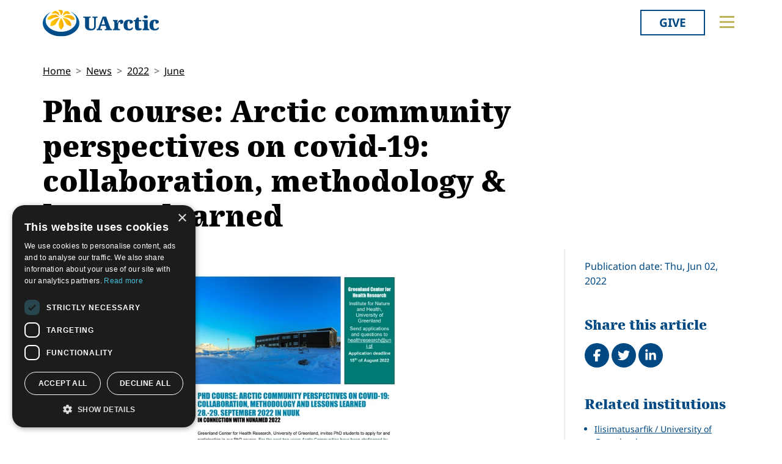

--- FILE ---
content_type: text/html; charset=utf-8
request_url: https://education.uarctic.org/news/2022/6/phd-course-arctic-community-perspectives-on-covid-19-collaboration-methodology-lessons-learned/
body_size: 11527
content:
<!doctype html>

<html lang="en-US">
<head id="head">
    <meta charset="utf-8">
    <meta name="viewport" content="width=device-width, initial-scale=1">

        <title> Phd course: Arctic community perspectives on covid-19: collaboration, methodology &amp; lessons learned</title>
<meta name="description" content="Greenland Center for Health Research, University of Greenland, invites PhD students to apply for and participation in our PhD course.
28.-29. SEPTEMBER 2022 IN NUUK IN CONNECTION WITH NUNAMED 2022"/>
<meta property="og:title" content=" Phd course: Arctic community perspectives on covid-19: collaboration, methodology &amp; lessons learned"/>
<meta property="og:description" content="Greenland Center for Health Research, University of Greenland, invites PhD students to apply for and participation in our PhD course.
28.-29. SEPTEMBER 2022 IN NUUK IN CONNECTION WITH NUNAMED 2022"/>
<meta property="og:image" content="https://education.uarctic.org/media/ermft5z1/announcement_phd-course-2022.jpg"/>
<meta property="og:url" content="https://www.uarctic.org/news/2022/6/phd-course-arctic-community-perspectives-on-covid-19-collaboration-methodology-lessons-learned/"/>
<link rel="canonical" href="https://www.uarctic.org/news/2022/6/phd-course-arctic-community-perspectives-on-covid-19-collaboration-methodology-lessons-learned/"/>

    
    <link rel="stylesheet" href="/dist/main-cDK_GUnB.css"></link><link rel="stylesheet" href="/dist/tom-select-Cetaf9VI.css"></link><link rel="stylesheet" href="/dist/blockgrid-DaHrXwTz.css?v=FkLVhvcIqPBSkkZpXKP9RRALbu2BXuqTmTEsbXoiTcY">
    
    <meta name="alexaVerifyID" content="5tbyH1v_7hsjmp9_k1N2EWIjsGU">
    
    
        <script type="text/javascript" charset="UTF-8" src="//cdn.cookie-script.com/s/19816c548f6ac1ebd42bef1f67941c9b.js"></script>
<script defer data-domain="uarctic.org" src="https://plausible.io/js/script.outbound-links.js"></script>
    
    <link rel="preconnect" href="https://fonts.bunny.net">
    <link rel="stylesheet" href="https://fonts.bunny.net/css?family=noto-sans:400,400i,700,700i">
    <script crossorigin="anonymous" src="https://kit.fontawesome.com/ea9493dcc3.js"></script>
</head>
<body>
    
        
    
    <noscript>
        <div id="noscript" class="bg-danger">
            <div class="display-1">Javascript disabled</div>
            <p>You must have JavaScript enabled to utilize the full functionality of this website.</p>
        </div>
    </noscript>
    <header id="topbar" class="top-header sticky-top">
        <div class="top-header-part">
            <div class="top-nav">
                <div class="top-nav-logo">
                    <a href="https://www.uarctic.org/"><img class="logo-color" src="/img/logo_color.svg?v=2024" alt="UArctic"></a>
                </div>
                <div class="top-nav__right d-flex">
                        <div class="pr-sm-3 pl-2 pr-0">
                            <a href="https://giving.uarctic.org/" class="btn btn-donate">Give</a>
                        </div>
                    <div class="menu-btn">

                        <button type="button" id="menu-main-btn" class="btn toggle-menu" aria-expanded="false" aria-controls="top-menu" aria-label="Toggle main menu">
                            <svg class="toggle-menu-svg" viewBox="0 0 100 100" aria-labelledby="menu-main-btn">
                                <path class="line line1" d="M 20,29.000046 H 80.000231 C 80.000231,29.000046 94.498839,28.817352 94.532987,66.711331 94.543142,77.980673 90.966081,81.670246 85.259173,81.668997 79.552261,81.667751 75.000211,74.999942 75.000211,74.999942 L 25.000021,25.000058" />
                                <path class="line line2" d="M 20,50 H 80" />
                                <path class="line line3" d="M 20,70.999954 H 80.000231 C 80.000231,70.999954 94.498839,71.182648 94.532987,33.288669 94.543142,22.019327 90.966081,18.329754 85.259173,18.331003 79.552261,18.332249 75.000211,25.000058 75.000211,25.000058 L 25.000021,74.999942" />
                            </svg>
                        </button>
                    </div>
                </div>
            </div>
        </div>
        

<div id="top-menu" class="top-menu" role="menu" aria-expanded="false" style="display: none; max-width: 100%;">
    <div class="main-menu menu">
            <form role="search" method="get" action="https://www.uarctic.org/search/" class="menu__search">
                <div class="input-group">
                    <input type="search" name="q" class="form-control" placeholder="Keywords..." />
                    <button type="submit" class="btn btn-primary">Search</button>
                </div>
            </form>
        <nav class="" id="main-menu" aria-label="Main menu">
            <ul class="menu__ul lvl1">
        <li class="menu__li lvl1   first">
                <div>
                    <button data-fw-action="submenu" aria-controls="menu_52868" aria-expanded="false" class="  menu__expnd lvl1">
                        <svg class="icon icon-arrowdown_color"><use xlink:href="/lib/main-v2021-defs.svg#icon-arrowdown_color"></use></svg><span class="sr-only">Collapse</span>
                        <svg class="icon icon-arrowright_color"><use xlink:href="/lib/main-v2021-defs.svg#icon-arrowright_color"></use></svg><span class="sr-only">Expand</span>
                    </button>
        <a class="menu__a lvl1 " href="https://www.uarctic.org/about-us/" >About Us</a>
                </div>
                <div class="menu__sub  lvl2" id="menu_52868" role="menu" aria-expanded="false">
                    <ul class="menu__ul lvl2">
        <li class="menu__li lvl2   first">
        <a class="menu__a lvl2  no-children" href="https://www.uarctic.org/about-us/organization/" >Organization</a>
        </li>
        <li class="menu__li lvl2   ">
        <a class="menu__a lvl2  no-children" href="https://www.uarctic.org/about-us/partnerships/" >Partnerships</a>
        </li>
        <li class="menu__li lvl2   ">
        <a class="menu__a lvl2  no-children" href="https://www.uarctic.org/about-us/supporters/" >Supporters</a>
        </li>
        <li class="menu__li lvl2   ">
        <a class="menu__a lvl2  no-children" href="https://www.uarctic.org/about-us/shared-voices-magazine/" >Shared Voices Magazine</a>
        </li>
        <li class="menu__li lvl2   ">
        <a class="menu__a lvl2  no-children" href="https://www.uarctic.org/about-us/calendar/" >Calendar</a>
        </li>
        <li class="menu__li lvl2   ">
        <a class="menu__a lvl2  no-children" href="https://www.uarctic.org/about-us/history/" >History</a>
        </li>
        <li class="menu__li lvl2   ">
        <a class="menu__a lvl2  no-children" href="https://www.uarctic.org/about-us/meetings/" >Meetings</a>
        </li>
        <li class="menu__li lvl2  last ">
        <a class="menu__a lvl2  no-children" href="https://www.uarctic.org/about-us/video-messages/" >Video Messages</a>
        </li>
                    </ul>
                </div>
        </li>
        <li class="menu__li lvl1   ">
                <div>
                    <button data-fw-action="submenu" aria-controls="menu_52869" aria-expanded="false" class="  menu__expnd lvl1">
                        <svg class="icon icon-arrowdown_color"><use xlink:href="/lib/main-v2021-defs.svg#icon-arrowdown_color"></use></svg><span class="sr-only">Collapse</span>
                        <svg class="icon icon-arrowright_color"><use xlink:href="/lib/main-v2021-defs.svg#icon-arrowright_color"></use></svg><span class="sr-only">Expand</span>
                    </button>
        <a class="menu__a lvl1 " href="https://www.uarctic.org/members/" >Members</a>
                </div>
                <div class="menu__sub  lvl2" id="menu_52869" role="menu" aria-expanded="false">
                    <ul class="menu__ul lvl2">
        <li class="menu__li lvl2   first">
        <a class="menu__a lvl2  no-children" href="https://www.uarctic.org/members/member-profiles/" >Member Profiles</a>
        </li>
        <li class="menu__li lvl2   ">
        <a class="menu__a lvl2  no-children" href="https://www.uarctic.org/members/join/" >Join</a>
        </li>
        <li class="menu__li lvl2   ">
        <a class="menu__a lvl2  no-children" href="https://www.uarctic.org/members/participate/" >Participate</a>
        </li>
        <li class="menu__li lvl2   ">
        <a class="menu__a lvl2  no-children" href="https://www.uarctic.org/members/promote/" >Promote</a>
        </li>
        <li class="menu__li lvl2   ">
        <a class="menu__a lvl2  no-children" href="https://www.uarctic.org/members/update/" >Update</a>
        </li>
        <li class="menu__li lvl2  last ">
        <a class="menu__a lvl2  no-children" href="https://www.uarctic.org/members/member-guide/" >Member Guide</a>
        </li>
                    </ul>
                </div>
        </li>
        <li class="menu__li lvl1   ">
                <div>
                    <button data-fw-action="submenu" aria-controls="menu_52870" aria-expanded="false" class="  menu__expnd lvl1">
                        <svg class="icon icon-arrowdown_color"><use xlink:href="/lib/main-v2021-defs.svg#icon-arrowdown_color"></use></svg><span class="sr-only">Collapse</span>
                        <svg class="icon icon-arrowright_color"><use xlink:href="/lib/main-v2021-defs.svg#icon-arrowright_color"></use></svg><span class="sr-only">Expand</span>
                    </button>
        <a class="menu__a lvl1 " href="https://www.uarctic.org/activities/" >Activities</a>
                </div>
                <div class="menu__sub  lvl2" id="menu_52870" role="menu" aria-expanded="false">
                    <ul class="menu__ul lvl2">
        <li class="menu__li lvl2   first">
        <a class="menu__a lvl2  no-children" href="https://www.uarctic.org/activities/thematic-networks-and-institutes/" >Thematic Networks and Institutes</a>
        </li>
        <li class="menu__li lvl2   ">
        <a class="menu__a lvl2  no-children" href="https://www.uarctic.org/activities/north2north/" >north2north</a>
        </li>
        <li class="menu__li lvl2   ">
        <a class="menu__a lvl2  no-children" href="https://www.uarctic.org/activities/chairs/" >Chairs</a>
        </li>
        <li class="menu__li lvl2   ">
        <a class="menu__a lvl2  no-children" href="https://www.uarctic.org/activities/government-funded-projects/" >Government Funded Projects</a>
        </li>
        <li class="menu__li lvl2   ">
        <a class="menu__a lvl2  no-children" href="https://www.uarctic.org/activities/research/" >Research</a>
        </li>
        <li class="menu__li lvl2   ">
        <a class="menu__a lvl2  no-children" href="https://www.uarctic.org/activities/seminars/" >Seminars</a>
        </li>
        <li class="menu__li lvl2   ">
        <a class="menu__a lvl2  no-children" href="https://www.uarctic.org/activities/tipping-point-actions/" >Tipping Point Actions</a>
        </li>
        <li class="menu__li lvl2  last ">
        <a class="menu__a lvl2  no-children" href="https://www.uarctic.org/activities/awards-grants/" >Awards & Grants</a>
        </li>
                    </ul>
                </div>
        </li>
        <li class="menu__li lvl1  last ">
                <div>
                    <button data-fw-action="submenu" aria-controls="menu_52871" aria-expanded="false" class="  menu__expnd lvl1">
                        <svg class="icon icon-arrowdown_color"><use xlink:href="/lib/main-v2021-defs.svg#icon-arrowdown_color"></use></svg><span class="sr-only">Collapse</span>
                        <svg class="icon icon-arrowright_color"><use xlink:href="/lib/main-v2021-defs.svg#icon-arrowright_color"></use></svg><span class="sr-only">Expand</span>
                    </button>
        <a class="menu__a lvl1 " href="https://www.uarctic.org/resources/" >Resources</a>
                </div>
                <div class="menu__sub  lvl2" id="menu_52871" role="menu" aria-expanded="false">
                    <ul class="menu__ul lvl2">
        <li class="menu__li lvl2   first">
        <a class="menu__a lvl2  no-children" href="https://www.uarctic.org/resources/publications/" >Publications</a>
        </li>
        <li class="menu__li lvl2   ">
        <a class="menu__a lvl2  no-children" href="https://www.uarctic.org/resources/funding-calls/" >Funding Calls</a>
        </li>
        <li class="menu__li lvl2   ">
        <a class="menu__a lvl2  no-children" href="https://www.uarctic.org/resources/education-opportunities/" >Education Opportunities</a>
        </li>
        <li class="menu__li lvl2   ">
        <a class="menu__a lvl2  no-children" href="https://www.uarctic.org/resources/study-catalogue/" >Study Catalogue</a>
        </li>
        <li class="menu__li lvl2   ">
        <a class="menu__a lvl2  no-children" href="https://www.uarctic.org/resources/research-infrastructure-catalogue/" >Research Infrastructure Catalogue</a>
        </li>
        <li class="menu__li lvl2   ">
        <a class="menu__a lvl2  no-children" href="https://www.uarctic.org/resources/indigenous-learning-resources/" >Indigenous Learning Resources</a>
        </li>
        <li class="menu__li lvl2   ">
        <a class="menu__a lvl2  no-children" href="https://www.uarctic.org/resources/arctic-learning-resources/" >Arctic Learning Resources</a>
        </li>
        <li class="menu__li lvl2  last ">
        <a class="menu__a lvl2  no-children" href="https://www.uarctic.org/resources/circumpolar-studies-course-materials/" >Circumpolar Studies Course Materials</a>
        </li>
                    </ul>
                </div>
        </li>
            </ul>
        </nav>
    </div>
    <div class="t-bg--yellow extra-menu">
            <nav class="menu" id="extra-menu" aria-label="Secondary menu">
                <ul class="menu__ul lvl1">
                        <li class="menu__li">
        <a class="menu__a lvl1 no-children" href="https://www.uarctic.org/news/" >News</a>
                        </li>
                        <li class="menu__li">
        <a class="menu__a lvl1 no-children" href="https://giving.uarctic.org/" >Give</a>
                        </li>
                        <li class="menu__li"></li>
                        <li class="menu__li"></li>
            </ul>
        </nav>
    </div>
</div>

    </header>
    <main id="body" class="mainbody">
        
<article class="news__art p-sm-0 container">
    <div class="news__wrapper">
        <header class="news__art-header">
            <nav aria-label="breadcrumb">
<ol id="breadcrumb" class="breadcrumb">
        <li class="breadcrumb-item"><a href="https://www.uarctic.org/">Home</a></li>
        <li class="breadcrumb-item"><a href="https://www.uarctic.org/news/">News</a></li>
        <li class="breadcrumb-item"><a href="https://www.uarctic.org/news/2022/">2022</a></li>
        <li class="breadcrumb-item"><a href="https://www.uarctic.org/news/2022/6/">June</a></li>
</ol>
</nav>

            <div class="news__art-header-date d-xl-none">
                Thu, Jun 02, 2022
            </div>
            <h1> Phd course: Arctic community perspectives on covid-19: collaboration, methodology &amp; lessons learned</h1>
        </header>

        <div></div>

        <div class="news__art-main">
                <figure class="news__art-main-image">
                    <img class="img-responsive" alt="Announcement Phd Course 2022" srcset="/media/ermft5z1/announcement_phd-course-2022.jpg?rmode=boxpad&amp;width=1104&amp;height=621&amp;format=webp&amp;quality=90&amp;bgcolor=fff&amp;v=1d87a5fbca1c5f0 1104w, /media/ermft5z1/announcement_phd-course-2022.jpg?rmode=boxpad&amp;width=800&amp;height=450&amp;format=webp&amp;quality=90&amp;bgcolor=fff&amp;v=1d87a5fbca1c5f0 800w, /media/ermft5z1/announcement_phd-course-2022.jpg?rmode=boxpad&amp;width=608&amp;height=342&amp;format=webp&amp;quality=90&amp;bgcolor=fff&amp;v=1d87a5fbca1c5f0 608w, /media/ermft5z1/announcement_phd-course-2022.jpg?rmode=boxpad&amp;width=512&amp;height=288&amp;format=webp&amp;quality=90&amp;bgcolor=fff&amp;v=1d87a5fbca1c5f0 512w" sizes="(min-width: 992px) 1104px, (min-width: 768px) 800px, (min-width: 450px) 608px, 512px" src="/media/ermft5z1/announcement_phd-course-2022.jpg?rmode=boxpad&amp;width=1104&amp;height=621&amp;format=webp&amp;quality=90&amp;bgcolor=fff&amp;v=1d87a5fbca1c5f0">
                </figure>
            <div class="news__art-main-intro"><p>Greenland Center for Health Research, University of Greenland, invites PhD students to apply for and <br />participation in our PhD course.</p>
<p>28.-29. SEPTEMBER 2022 IN NUUK <br />IN CONNECTION WITH NUNAMED 2022</p></div>
            <div class="news__art-main-body"><p>For the past two years Arctic Communities have been challenged by the Covid-19 pandemic in different ways and there are important lessons to learn from all Arctic regions. This PhD Course will focus on diverse community perspectives from across the Arctic including methodological perspectives on conducting case studies, applying a strength-based theoretical framework, and bridging Indigenous Sciences with Western Sciences when doing health research in the Arctic. Further the course will bring together experts and knowledge holders in the field of circumpolar health research to talk about lessons learned during the pandemic and opportunities for collaboration across the Arctic.</p></div>

            
        </div>

        <div class="news__art-sidebar">
            <p class="d-none d-xl-block mb-0">
                Publication date: Thu, Jun 02, 2022
            </p>
            <div class="social-buttons mt-5">
    <h2 class="h4 social-buttons-h4 d-inline-block mr-3">
        Share this article
    </h2>
    <a href="http://www.facebook.com/sharer.php?u=https%3A%2F%2Fwww.uarctic.org%2Fnews%2F2022%2F6%2Fphd-course-arctic-community-perspectives-on-covid-19-collaboration-methodology-lessons-learned%2F&t=%20Phd%20course%3A%20Arctic%20community%20perspectives%20on%20covid-19%3A%20collaboration%2C%20methodology%20%26%20lessons%20learned" title="Share on Facebook" target="_blank" class="social-button fa-stack fa-lg"><i class="fa fa-circle fa-stack-2x"></i><i class="fa fa-facebook fa-stack-1x fa-inverse"></i><span class="visually-hidden">Share on Facebook</span></a>
    <a href="https://twitter.com/intent/tweet?original_referer=https%3A%2F%2Fwww.uarctic.org%2Fnews%2F2022%2F6%2Fphd-course-arctic-community-perspectives-on-covid-19-collaboration-methodology-lessons-learned%2F&source=tweetbutton&text=%20Phd%20course%3A%20Arctic%20community%20perspectives%20on%20covid-19%3A%20collaboration%2C%20methodology%20%26%20lessons%20learned&url=https%3A%2F%2Fwww.uarctic.org%2Fnews%2F2022%2F6%2Fphd-course-arctic-community-perspectives-on-covid-19-collaboration-methodology-lessons-learned%2F" title="Share on Twitter" target="_blank" class="social-button fa-stack fa-lg"><i class="fa fa-circle fa-stack-2x"></i><i class="fa fa-twitter fa-stack-1x fa-inverse"></i><span class="visually-hidden">Tweet</span></a>
    <a href="http://www.linkedin.com/shareArticle?mini=true&title=%20Phd%20course%3A%20Arctic%20community%20perspectives%20on%20covid-19%3A%20collaboration%2C%20methodology%20%26%20lessons%20learned&source=uarctic.org&url=https%3A%2F%2Fwww.uarctic.org%2Fnews%2F2022%2F6%2Fphd-course-arctic-community-perspectives-on-covid-19-collaboration-methodology-lessons-learned%2F" class="social-button fa-stack fa-lg"><i class="fa fa-circle fa-stack-2x"></i><i class="fa fa-linkedin fa-stack-1x fa-inverse"></i><span class="visually-hidden">Share on LinkedIn</span></a>
</div>
                    <h2 class="visually-hidden">Related</h2>
            <div class="mb-4">
                <h3 class="h5 box-header">Related institutions</h3>
                <ul class="sb-related-list small">
                        <li><a href="https://www.uarctic.org/members/member-profiles/8475/ilisimatusarfik-university-of-greenland" target="" class="theme-link">Ilisimatusarfik / University of Greenland</a></li>
                </ul>

            </div>
            <div class="mb-4">
                <h3 class="h5 box-header">Related news</h3>
                <ul class="sb-related-list small">
                        <li><a href="https://www.uarctic.org/news/2021/11/nunamed-2022-a-conference-on-greenlandic-health-and-medicine/" target="" class="theme-link">NUNAMED 2022: A conference on Greenlandic health and medicine</a></li>
                </ul>

                    <a href="https://www.uarctic.org/news/2022/6/phd-course-arctic-community-perspectives-on-covid-19-collaboration-methodology-lessons-learned/NewsArchive" class="sb-related-alllink theme-link readmore">
                        See All News
                    </a>
            </div>

        </div>

        <footer class="news__art-footer">
                <h2 class="news__section-heading mt-0">Latest news</h2>
                <div class="news__list max-3-mobile" style="--article-accent-color: #D22478;">
                        
<article class="news__artcard ">
        <a class="news__artcard-img-wrapper" href="https://www.uarctic.org/news/2026/1/submit-a-breakout-session-proposal-to-arctic-encounter-2026/">

                <picture>
                    <source media="(min-width: 992px)" srcset="/media/kcipg14o/screenshot-2026-01-15-141852.png?width=352&amp;height=198&amp;format=webp&amp;quality=90&amp;bgcolor=fff&amp;v=1dc86218647d6d0">
                    <source media="(min-width: 576px)" srcset="/media/kcipg14o/screenshot-2026-01-15-141852.png?width=200&amp;height=140&amp;format=webp&amp;quality=90&amp;bgcolor=fff&amp;v=1dc86218647d6d0">
                    <img class="news__artcard-img "
                         src="/media/kcipg14o/screenshot-2026-01-15-141852.png?width=560&amp;height=315&amp;format=webp&amp;quality=90&amp;bgcolor=fff&amp;v=1dc86218647d6d0"
                         alt="Screenshot 2026 01 15 141852">
                </picture>

        </a>
    <div class="news__artcard-content">
        <h3 class="news__artcard-content-title">
            <a href="https://www.uarctic.org/news/2026/1/submit-a-breakout-session-proposal-to-arctic-encounter-2026/">
                Submit a breakout session proposal to Arctic Encounter 2026
            </a>
        </h3>
        <div class="news__artcard-content-intro">Arctic Encounter 2026 will take place in Anchorage, AK, USA on April 15-17, 2026.</div>
        <p class="news__artcard-content-date">
            Thu, Jan 15, 2026
        </p>
        <p class="news__artcard-content-more">
            <a href="https://www.uarctic.org/news/2026/1/submit-a-breakout-session-proposal-to-arctic-encounter-2026/">Read more</a>
        </p>
    </div>
</article>

                        
<article class="news__artcard ">
        <a class="news__artcard-img-wrapper" href="https://www.uarctic.org/news/2026/1/student-story-one-health-in-the-arctic/">

                <picture>
                    <source media="(min-width: 992px)" srcset="/media/z1qpe54d/one-health-in-the-arctic-student-story.jpg?width=352&amp;height=198&amp;format=webp&amp;quality=90&amp;bgcolor=fff&amp;v=1dc86156947f170">
                    <source media="(min-width: 576px)" srcset="/media/z1qpe54d/one-health-in-the-arctic-student-story.jpg?width=200&amp;height=140&amp;format=webp&amp;quality=90&amp;bgcolor=fff&amp;v=1dc86156947f170">
                    <img class="news__artcard-img "
                         src="/media/z1qpe54d/one-health-in-the-arctic-student-story.jpg?width=560&amp;height=315&amp;format=webp&amp;quality=90&amp;bgcolor=fff&amp;v=1dc86156947f170"
                         alt="One Health In The Arctic Student Story">
                </picture>

        </a>
    <div class="news__artcard-content">
        <h3 class="news__artcard-content-title">
            <a href="https://www.uarctic.org/news/2026/1/student-story-one-health-in-the-arctic/">
                Student Story: One Health in the Arctic
            </a>
        </h3>
        <div class="news__artcard-content-intro">This story is written by Vár Honudóttir, a PhD student at the University of the Faroe Islands, whose research on social inequality in health gained new persp...</div>
        <p class="news__artcard-content-date">
            Thu, Jan 15, 2026
        </p>
        <p class="news__artcard-content-more">
            <a href="https://www.uarctic.org/news/2026/1/student-story-one-health-in-the-arctic/">Read more</a>
        </p>
    </div>
</article>

                        
<article class="news__artcard ">
        <a class="news__artcard-img-wrapper" href="https://www.uarctic.org/news/2026/1/rural-education-in-the-north-research-project-ren-consortium-meeting/">

                <picture>
                    <source media="(min-width: 992px)" srcset="/media/lniowvk5/teacher-education-news.jpg?rxy=0.4961483089294586,0.6969462412620949&amp;width=352&amp;height=198&amp;format=webp&amp;quality=90&amp;bgcolor=fff&amp;v=1dc85f6e789f7a0">
                    <source media="(min-width: 576px)" srcset="/media/lniowvk5/teacher-education-news.jpg?rxy=0.4961483089294586,0.6969462412620949&amp;width=200&amp;height=140&amp;format=webp&amp;quality=90&amp;bgcolor=fff&amp;v=1dc85f6e789f7a0">
                    <img class="news__artcard-img "
                         src="/media/lniowvk5/teacher-education-news.jpg?rxy=0.4961483089294586,0.6969462412620949&amp;width=560&amp;height=315&amp;format=webp&amp;quality=90&amp;bgcolor=fff&amp;v=1dc85f6e789f7a0"
                         alt="Teacher Education News">
                </picture>

        </a>
    <div class="news__artcard-content">
        <h3 class="news__artcard-content-title">
            <a href="https://www.uarctic.org/news/2026/1/rural-education-in-the-north-research-project-ren-consortium-meeting/">
                Rural Education in the North Research Project (REN): Consortium Meeting
            </a>
        </h3>
        <div class="news__artcard-content-intro">Members of the "Rural Education in the North" (REN) project met in person for the first time during the first week of December 2025.</div>
        <p class="news__artcard-content-date">
            Thu, Jan 15, 2026
        </p>
        <p class="news__artcard-content-more">
            <a href="https://www.uarctic.org/news/2026/1/rural-education-in-the-north-research-project-ren-consortium-meeting/">Read more</a>
        </p>
    </div>
</article>

                        
<article class="news__artcard ">
        <a class="news__artcard-img-wrapper" href="https://www.uarctic.org/news/2026/1/new-book-arctic-migration-reveals-hidden-boundaries-and-new-paths-to-inclusion/">

                <picture>
                    <source media="(min-width: 992px)" srcset="/media/xi4eq4ty/pexels-kampus-7857499-copy.jpg?width=352&amp;height=198&amp;format=webp&amp;quality=90&amp;bgcolor=fff&amp;v=1dc85656e2a4f90">
                    <source media="(min-width: 576px)" srcset="/media/xi4eq4ty/pexels-kampus-7857499-copy.jpg?width=200&amp;height=140&amp;format=webp&amp;quality=90&amp;bgcolor=fff&amp;v=1dc85656e2a4f90">
                    <img class="news__artcard-img "
                         src="/media/xi4eq4ty/pexels-kampus-7857499-copy.jpg?width=560&amp;height=315&amp;format=webp&amp;quality=90&amp;bgcolor=fff&amp;v=1dc85656e2a4f90"
                         alt="Pexels Kampus 7857499 Copy">
                </picture>

        </a>
    <div class="news__artcard-content">
        <h3 class="news__artcard-content-title">
            <a href="https://www.uarctic.org/news/2026/1/new-book-arctic-migration-reveals-hidden-boundaries-and-new-paths-to-inclusion/">
                New book: Arctic Migration Reveals Hidden Boundaries &#x2013; and New Paths to Inclusion
            </a>
        </h3>
        <div class="news__artcard-content-intro">The Arctic is one of the most rapidly changing regions on the planet. Some of the main issues in the change are immigration, climate change and socio-economi...</div>
        <p class="news__artcard-content-date">
            Wed, Jan 14, 2026
        </p>
        <p class="news__artcard-content-more">
            <a href="https://www.uarctic.org/news/2026/1/new-book-arctic-migration-reveals-hidden-boundaries-and-new-paths-to-inclusion/">Read more</a>
        </p>
    </div>
</article>

                        
<article class="news__artcard ">
        <a class="news__artcard-img-wrapper" href="https://www.uarctic.org/news/2026/1/call-for-contributions-relate-north-creative-economies-and-relational-practices/">

                <picture>
                    <source media="(min-width: 992px)" srcset="/media/mdhh214f/relate-north-call-for-synopsis.jpg?rmode=boxpad&amp;width=352&amp;height=198&amp;format=webp&amp;quality=90&amp;bgcolor=fff&amp;v=1dc85591b5cea90">
                    <source media="(min-width: 576px)" srcset="/media/mdhh214f/relate-north-call-for-synopsis.jpg?rmode=boxpad&amp;width=200&amp;height=140&amp;format=webp&amp;quality=90&amp;bgcolor=fff&amp;v=1dc85591b5cea90">
                    <img class="news__artcard-img no-crop"
                         src="/media/mdhh214f/relate-north-call-for-synopsis.jpg?rmode=boxpad&amp;width=560&amp;height=315&amp;format=webp&amp;quality=90&amp;bgcolor=fff&amp;v=1dc85591b5cea90"
                         alt="Relate North Call For Synopsis">
                </picture>

        </a>
    <div class="news__artcard-content">
        <h3 class="news__artcard-content-title">
            <a href="https://www.uarctic.org/news/2026/1/call-for-contributions-relate-north-creative-economies-and-relational-practices/">
                Call for Contributions - Relate North: Creative Economies and Relational Practices 
            </a>
        </h3>
        <div class="news__artcard-content-intro">The&nbsp;Thematic Network of Arctic Sustainable Arts and Design (ASAD) is seeking chapter proposals for the thirteenth edition of the&nbsp;Relate North&nbsp;...</div>
        <p class="news__artcard-content-date">
            Wed, Jan 14, 2026
        </p>
        <p class="news__artcard-content-more">
            <a href="https://www.uarctic.org/news/2026/1/call-for-contributions-relate-north-creative-economies-and-relational-practices/">Read more</a>
        </p>
    </div>
</article>

                        
<article class="news__artcard ">
        <a class="news__artcard-img-wrapper" href="https://www.uarctic.org/news/2026/1/apply-now-arctic-indigenous-cinema-degree-program-at-ulapland/">

                <picture>
                    <source media="(min-width: 992px)" srcset="/media/eyxetj2l/aic-poster_2026.jpg?width=352&amp;height=198&amp;format=webp&amp;quality=90&amp;bgcolor=fff&amp;v=1dc8550aeaf3c70">
                    <source media="(min-width: 576px)" srcset="/media/eyxetj2l/aic-poster_2026.jpg?width=200&amp;height=140&amp;format=webp&amp;quality=90&amp;bgcolor=fff&amp;v=1dc8550aeaf3c70">
                    <img class="news__artcard-img "
                         src="/media/eyxetj2l/aic-poster_2026.jpg?width=560&amp;height=315&amp;format=webp&amp;quality=90&amp;bgcolor=fff&amp;v=1dc8550aeaf3c70"
                         alt="AIC Poster 2026 (1)">
                </picture>

        </a>
    <div class="news__artcard-content">
        <h3 class="news__artcard-content-title">
            <a href="https://www.uarctic.org/news/2026/1/apply-now-arctic-indigenous-cinema-degree-program-at-ulapland/">
                Apply now: Arctic Indigenous Cinema degree program at ULapland
            </a>
        </h3>
        <div class="news__artcard-content-intro">The&nbsp;University of Lapland's unique Master’s Programme combining Indigenous storytelling, filmmaking, and Arctic perspectives through creative and academ...</div>
        <p class="news__artcard-content-date">
            Wed, Jan 14, 2026
        </p>
        <p class="news__artcard-content-more">
            <a href="https://www.uarctic.org/news/2026/1/apply-now-arctic-indigenous-cinema-degree-program-at-ulapland/">Read more</a>
        </p>
    </div>
</article>

                </div>
        </footer>
    </div>
</article>

    </main>
        <footer id="footer" class="footer container-fluid t-bg--dark-blue">
            
<div class="umb-block-grid container p-0"
     data-grid-columns="12;"
     style="--umb-block-grid--grid-columns: 12;--umb-block-grid--column-gap: 1rem;">
    
<div class="umb-block-grid__layout-container">
        <div
            class="umb-block-grid__layout-item "
            data-content-element-type-alias="blockGridLayout1Column"
            data-content-element-type-key="15959ae8-75d9-451b-a9c2-0df9bce6941f"
            data-element-udi="umb://element/2379843a24894253a305a286e6df9d99"
            data-col-span="4"
            data-row-span="1"
            style="--umb-block-grid--item-column-span: 4; --umb-block-grid--item-row-span: 1;">

<section class=" fw-blockgrid__col1"
         data-nobackgroundcolor="True"
         style="">
    
<div class="umb-block-grid__area-container"
     style="--umb-block-grid--area-grid-columns: 12;">


<div class="umb-block-grid__area "
     data-area-col-span="12"
     data-area-row-span="1"
     data-area-alias="col-12"
     style="--umb-block-grid--grid-columns: 12;--umb-block-grid--area-column-span: 12; --umb-block-grid--area-row-span: 1;">
     
<div class="umb-block-grid__layout-container">
        <div
            class="umb-block-grid__layout-item "
            data-content-element-type-alias="contentBlockText"
            data-content-element-type-key="0347d8be-4a5e-45ee-b8d8-3f813b9548db"
            data-element-udi="umb://element/9a8079abd5eb4c59ab2e7df39d8954b6"
            data-col-span="12"
            data-row-span="1"
            style="--umb-block-grid--item-column-span: 12; --umb-block-grid--item-row-span: 1;">

<div class="cb__text fw-blockgrid__text">
    <div class="cb__text-rte ">
<p class="main-menu"><a href="mailto:secretariat@uarctic.org" class="menu__a lvl1 "><strong>Contact</strong></a></p>
<p>UArctic International Secretariat<br>c/o University of Lapland<br>Yliopistonkatu 8<br>96300 Rovaniemi FINLAND</p>
<p><a href="/media/qiobo0m3/uarctic_invoicing_instructions.pdf" title="Uarctic Invoicing Instructions">Invoicing address</a></p>    </div>
</div>        </div>
        <div
            class="umb-block-grid__layout-item "
            data-content-element-type-alias="blockGridButton"
            data-content-element-type-key="d88346fe-38e9-472d-9012-66a420fab34a"
            data-element-udi="umb://element/29e97346534c45b1b1242f22572e4481"
            data-col-span="12"
            data-row-span="1"
            style="--umb-block-grid--item-column-span: 12; --umb-block-grid--item-row-span: 1;">
<a href="mailto:secretariat@uarctic.org" class="btn btn-primary" target="_blank">secretariat@uarctic.org</a>        </div>
        <div
            class="umb-block-grid__layout-item "
            data-content-element-type-alias="contentBlockText"
            data-content-element-type-key="0347d8be-4a5e-45ee-b8d8-3f813b9548db"
            data-element-udi="umb://element/27ced1a8ad4a4a018081eaf193e3c8d6"
            data-col-span="12"
            data-row-span="1"
            style="--umb-block-grid--item-column-span: 12; --umb-block-grid--item-row-span: 1;">

<div class="cb__text fw-blockgrid__text">
    <div class="cb__text-rte ">
<p>The University of the Arctic (UArctic) is a network of universities, colleges, research institutes, and other organizations concerned with education and research in and about the North. UArctic builds and strengthens collective resources and infrastructures that enable member institutions to better serve their constituents and their regions.</p>
<p>Site Design by <a href="https://puistonpenkki.fi/">Puisto</a><br>Developed by <a href="http://www.frameworks.no/?utm_source=uarctic.org&amp;utm_medium=website&amp;utm_campaign=poweredby" data-anchor="?utm_source=uarctic.org&amp;utm_medium=website&amp;utm_campaign=poweredby">Frameworks</a></p>
<p><a href="/about-us/privacy-policy/" title="Privacy Policy">Privacy Policy</a></p>
<p><a href="/about-us/cookie-policy/" title="Cookie Policy">Cookie Policy</a></p>    </div>
</div>        </div>
</div>

</div>
</div>

</section>
        </div>
        <div
            class="umb-block-grid__layout-item "
            data-content-element-type-alias="blockGridLayout1Column"
            data-content-element-type-key="15959ae8-75d9-451b-a9c2-0df9bce6941f"
            data-element-udi="umb://element/6bbb982cdb2242bc8c1d806c6e3ce169"
            data-col-span="8"
            data-row-span="1"
            style="--umb-block-grid--item-column-span: 8; --umb-block-grid--item-row-span: 1;">

<section class=" fw-blockgrid__col1"
         data-nobackgroundcolor="True"
         style="">
    
<div class="umb-block-grid__area-container"
     style="--umb-block-grid--area-grid-columns: 12;">


<div class="umb-block-grid__area "
     data-area-col-span="12"
     data-area-row-span="1"
     data-area-alias="col-12"
     style="--umb-block-grid--grid-columns: 12;--umb-block-grid--area-column-span: 12; --umb-block-grid--area-row-span: 1;">
     
<div class="umb-block-grid__layout-container">
        <div
            class="umb-block-grid__layout-item "
            data-content-element-type-alias="blockGridTopMenu"
            data-content-element-type-key="94905140-708e-41ab-8e85-2a1096922f4d"
            data-element-udi="umb://element/f612c407b95c40eaa536a10e43d4e0b4"
            data-col-span="12"
            data-row-span="1"
            style="--umb-block-grid--item-column-span: 12; --umb-block-grid--item-row-span: 1;">

<div class="footer-menu fw-blockgrid__menu">
    <div class="main-menu menu">
        <nav class="" id="footer-main-menu" aria-label="Main menu">
            <ul class="menu__ul lvl1">
        <li class="menu__li lvl1   first">
                <div>
        <a class="menu__a lvl1 " href="https://www.uarctic.org/about-us/" >About Us</a>
                </div>
                <div class="menu__sub lvl2" id="footermenu_52868">
                    <ul class="menu__ul lvl2">
        <li class="menu__li lvl2   first">
        <a class="menu__a lvl2 " href="https://www.uarctic.org/about-us/organization/" >Organization</a>
        </li>
        <li class="menu__li lvl2   ">
        <a class="menu__a lvl2 " href="https://www.uarctic.org/about-us/partnerships/" >Partnerships</a>
        </li>
        <li class="menu__li lvl2   ">
        <a class="menu__a lvl2 " href="https://www.uarctic.org/about-us/supporters/" >Supporters</a>
        </li>
        <li class="menu__li lvl2   ">
        <a class="menu__a lvl2 " href="https://www.uarctic.org/about-us/shared-voices-magazine/" >Shared Voices Magazine</a>
        </li>
        <li class="menu__li lvl2   ">
        <a class="menu__a lvl2 " href="https://www.uarctic.org/about-us/calendar/" >Calendar</a>
        </li>
        <li class="menu__li lvl2   ">
        <a class="menu__a lvl2 " href="https://www.uarctic.org/about-us/history/" >History</a>
        </li>
        <li class="menu__li lvl2   ">
        <a class="menu__a lvl2 " href="https://www.uarctic.org/about-us/meetings/" >Meetings</a>
        </li>
        <li class="menu__li lvl2  last ">
        <a class="menu__a lvl2 " href="https://www.uarctic.org/about-us/video-messages/" >Video Messages</a>
        </li>
                    </ul>
                </div>
        </li>
        <li class="menu__li lvl1   ">
                <div>
        <a class="menu__a lvl1 " href="https://www.uarctic.org/members/" >Members</a>
                </div>
                <div class="menu__sub lvl2" id="footermenu_52869">
                    <ul class="menu__ul lvl2">
        <li class="menu__li lvl2   first">
        <a class="menu__a lvl2 " href="https://www.uarctic.org/members/member-profiles/" >Member Profiles</a>
        </li>
        <li class="menu__li lvl2   ">
        <a class="menu__a lvl2 " href="https://www.uarctic.org/members/join/" >Join</a>
        </li>
        <li class="menu__li lvl2   ">
        <a class="menu__a lvl2 " href="https://www.uarctic.org/members/participate/" >Participate</a>
        </li>
        <li class="menu__li lvl2   ">
        <a class="menu__a lvl2 " href="https://www.uarctic.org/members/promote/" >Promote</a>
        </li>
        <li class="menu__li lvl2   ">
        <a class="menu__a lvl2 " href="https://www.uarctic.org/members/update/" >Update</a>
        </li>
        <li class="menu__li lvl2  last ">
        <a class="menu__a lvl2 " href="https://www.uarctic.org/members/member-guide/" >Member Guide</a>
        </li>
                    </ul>
                </div>
        </li>
        <li class="menu__li lvl1   ">
                <div>
        <a class="menu__a lvl1 " href="https://www.uarctic.org/activities/" >Activities</a>
                </div>
                <div class="menu__sub lvl2" id="footermenu_52870">
                    <ul class="menu__ul lvl2">
        <li class="menu__li lvl2   first">
        <a class="menu__a lvl2 " href="https://www.uarctic.org/activities/thematic-networks-and-institutes/" >Thematic Networks and Institutes</a>
        </li>
        <li class="menu__li lvl2   ">
        <a class="menu__a lvl2 " href="https://www.uarctic.org/activities/north2north/" >north2north</a>
        </li>
        <li class="menu__li lvl2   ">
        <a class="menu__a lvl2 " href="https://www.uarctic.org/activities/chairs/" >Chairs</a>
        </li>
        <li class="menu__li lvl2   ">
        <a class="menu__a lvl2 " href="https://www.uarctic.org/activities/government-funded-projects/" >Government Funded Projects</a>
        </li>
        <li class="menu__li lvl2   ">
        <a class="menu__a lvl2 " href="https://www.uarctic.org/activities/research/" >Research</a>
        </li>
        <li class="menu__li lvl2   ">
        <a class="menu__a lvl2 " href="https://www.uarctic.org/activities/seminars/" >Seminars</a>
        </li>
        <li class="menu__li lvl2   ">
        <a class="menu__a lvl2 " href="https://www.uarctic.org/activities/tipping-point-actions/" >Tipping Point Actions</a>
        </li>
        <li class="menu__li lvl2  last ">
        <a class="menu__a lvl2 " href="https://www.uarctic.org/activities/awards-grants/" >Awards & Grants</a>
        </li>
                    </ul>
                </div>
        </li>
        <li class="menu__li lvl1  last ">
                <div>
        <a class="menu__a lvl1 " href="https://www.uarctic.org/resources/" >Resources</a>
                </div>
                <div class="menu__sub lvl2" id="footermenu_52871">
                    <ul class="menu__ul lvl2">
        <li class="menu__li lvl2   first">
        <a class="menu__a lvl2 " href="https://www.uarctic.org/resources/publications/" >Publications</a>
        </li>
        <li class="menu__li lvl2   ">
        <a class="menu__a lvl2 " href="https://www.uarctic.org/resources/funding-calls/" >Funding Calls</a>
        </li>
        <li class="menu__li lvl2   ">
        <a class="menu__a lvl2 " href="https://www.uarctic.org/resources/education-opportunities/" >Education Opportunities</a>
        </li>
        <li class="menu__li lvl2   ">
        <a class="menu__a lvl2 " href="https://www.uarctic.org/resources/study-catalogue/" >Study Catalogue</a>
        </li>
        <li class="menu__li lvl2   ">
        <a class="menu__a lvl2 " href="https://www.uarctic.org/resources/research-infrastructure-catalogue/" >Research Infrastructure Catalogue</a>
        </li>
        <li class="menu__li lvl2   ">
        <a class="menu__a lvl2 " href="https://www.uarctic.org/resources/indigenous-learning-resources/" >Indigenous Learning Resources</a>
        </li>
        <li class="menu__li lvl2   ">
        <a class="menu__a lvl2 " href="https://www.uarctic.org/resources/arctic-learning-resources/" >Arctic Learning Resources</a>
        </li>
        <li class="menu__li lvl2  last ">
        <a class="menu__a lvl2 " href="https://www.uarctic.org/resources/circumpolar-studies-course-materials/" >Circumpolar Studies Course Materials</a>
        </li>
                    </ul>
                </div>
        </li>
            </ul>
        </nav>
    </div>
    <div class="extra-menu">
        <nav class="menu" aria-label="Additional menu items">
            <ul class="menu__ul lvl1">
                        <li class="menu__li">
        <a class="menu__a lvl1 " href="https://www.uarctic.org/news/" >News</a>
                        </li>
                        <li class="menu__li">
        <a class="menu__a lvl1 " href="https://giving.uarctic.org/" >Give</a>
                        </li>
                        <li class="menu__li"></li>
                        <li class="menu__li"></li>
            </ul>
        </nav>
    </div>
</div>


        </div>
</div>

</div>
</div>

</section>
        </div>
        <div
            class="umb-block-grid__layout-item "
            data-content-element-type-alias="blockGridLayout3Column"
            data-content-element-type-key="35a2f0cf-981c-450f-a720-a97e41668c6b"
            data-element-udi="umb://element/981fa06ee47f4dbebfd59e163b67ed70"
            data-col-span="12"
            data-row-span="1"
            style="--umb-block-grid--item-column-span: 12; --umb-block-grid--item-row-span: 1;">


<section class=" fw-blockgrid__col3"
         data-nobackgroundcolor="True"
         style="">
    
<div class="umb-block-grid__area-container"
     style="--umb-block-grid--area-grid-columns: 12;">


<div class="umb-block-grid__area "
     data-area-col-span="4"
     data-area-row-span="1"
     data-area-alias="col-1"
     style="--umb-block-grid--grid-columns: 4;--umb-block-grid--area-column-span: 4; --umb-block-grid--area-row-span: 1;">
     
<div class="umb-block-grid__layout-container">
        <div
            class="umb-block-grid__layout-item "
            data-content-element-type-alias="blockGridImage"
            data-content-element-type-key="438c13ae-ce07-412e-8a7a-754f8797db16"
            data-element-udi="umb://element/ca9ff70ea2de4d9aa3450e05dc82de02"
            data-col-span="4"
            data-row-span="1"
            style="--umb-block-grid--item-column-span: 4; --umb-block-grid--item-row-span: 1;">
    <a href="https://www.uarctic.org/" class="fw-blockgrid__img-link">
        <img src="/media/drwba2nk/uarctic_hor_rgb_white.png" alt="Uarctic Hor Rgb White" class="img-fluid fw-blockgrid__img" loading="lazy">
    </a>


        </div>
</div>

</div>


<div class="umb-block-grid__area is-empty"
     data-area-col-span="4"
     data-area-row-span="1"
     data-area-alias="col-2"
     style="--umb-block-grid--grid-columns: 4;--umb-block-grid--area-column-span: 4; --umb-block-grid--area-row-span: 1;">
     
</div>


<div class="umb-block-grid__area "
     data-area-col-span="4"
     data-area-row-span="1"
     data-area-alias="col-3"
     style="--umb-block-grid--grid-columns: 4;--umb-block-grid--area-column-span: 4; --umb-block-grid--area-row-span: 1;">
     
<div class="umb-block-grid__layout-container">
        <div
            class="umb-block-grid__layout-item "
            data-content-element-type-alias="blockGridSocialMediaLinks"
            data-content-element-type-key="4c49cf75-3bac-4a99-9a32-1a6e1673a498"
            data-element-udi="umb://element/f395ef44b5074590ae7faa169944d36c"
            data-col-span="4"
            data-row-span="1"
            style="--umb-block-grid--item-column-span: 4; --umb-block-grid--item-row-span: 1;">
        <div class="fw-blockgrid__some-links text-end">
                    <a href="https://www.facebook.com/uarctic" class="btn btn-link" style="color: inherit;" target="_blank" rel="noopener noreferrer">
                        <i class="fa-3x fab fa-facebook"></i><span class="visually-hidden">Facebook</span>
                    </a>
                    <a href="https://www.linkedin.com/company/uarctic/" class="btn btn-link" style="color: inherit;" target="_blank" rel="noopener noreferrer">
                        <i class="fa-3x fab fa-linkedin"></i><span class="visually-hidden">LinkedIn</span>
                    </a>
                    <a href="https://www.instagram.com/uarcticcommunity/" class="btn btn-link" style="color: inherit;" target="_blank" rel="noopener noreferrer">
                        <i class="fa-3x fab fa-instagram"></i><span class="visually-hidden">Instagram</span>
                    </a>
                    <a href="https://www.uarctic.org/news/rssfeed" class="btn btn-link" style="color: inherit;" target="_blank" rel="noopener noreferrer">
                        <i class="fa-3x fas fa-rss"></i><span class="visually-hidden">RSS</span>
                    </a>
        </div>
        </div>
</div>

</div>
</div>

</section>
        </div>
</div>

</div>

        </footer>

    <script type="module" src="/dist/main-DdftPUR5.js?v=-TjygXu3wda2nHVH3ehFyaIbj-1OBuAB_zKWOGZmkm4"></script>
    <script async="" src="/scripts/lazysizes.min.js"></script>
    

    <script defer>
        async function onReady() {
        
            
        };
        window.addEventListener('fw.onReady', onReady);
    </script>

    
        
    
</body>
</html>